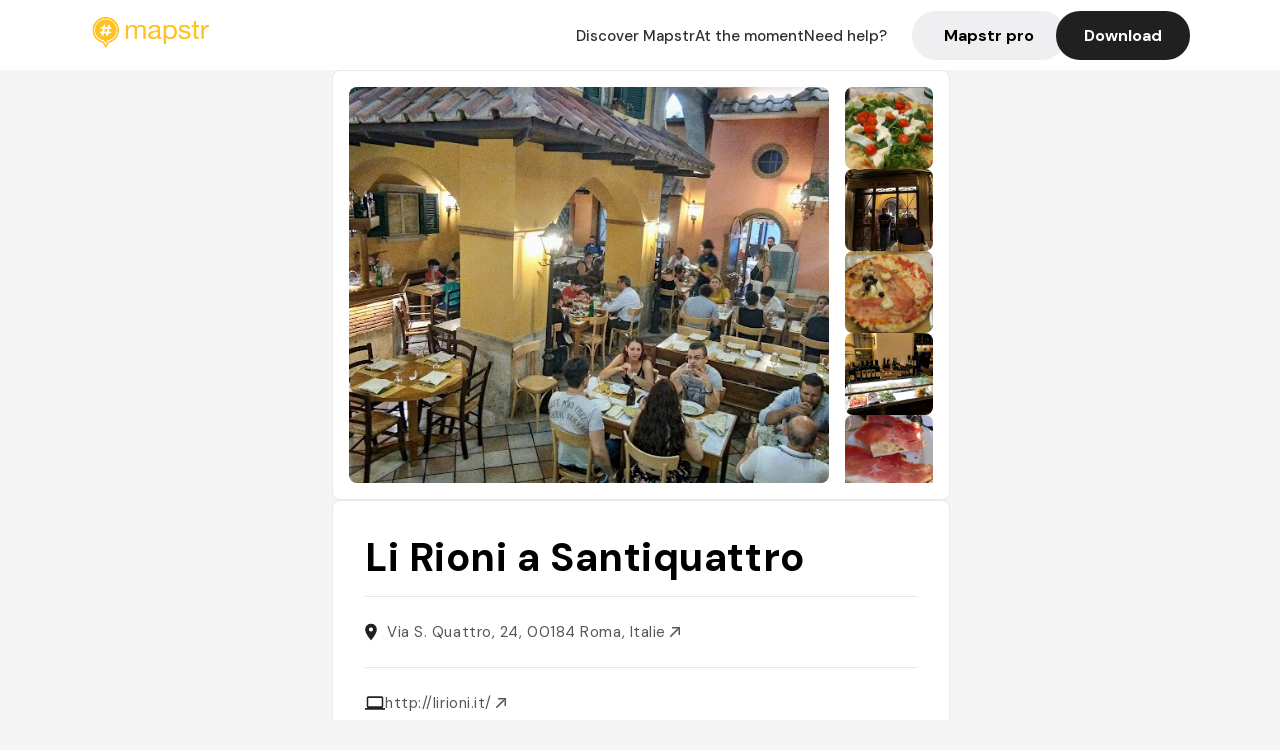

--- FILE ---
content_type: text/html; charset=utf-8
request_url: https://mapstr.com/place/HXAOGenJLdg/li-rioni-a-santiquattro-roma-restaurant-pizza-italien-pizzeria-
body_size: 20167
content:
<!DOCTYPE html>
<html lang="fr">
  <head>
    <meta charset="UTF-8">
    <meta http-equiv="content-type" content="text/html; charset=utf-8">
    <meta name="viewport" content="width=device-width, initial-scale=1" />
    <meta name="date" content=19/01/2026 />
    
    
    
    <title>Mapstr - Li Rioni a Santiquattro : La meilleure pizzeria italienne à Rome</title>
    <meta name="description" content="Découvrez Li Rioni a Santiquattro, une pizzeria italienne incontournable près du Colisée à Rome, célèbre pour ses pizzas à pâte fine et ses spécialités romaines authentiques." />
    <meta name="keywords" content="Restaurant, Pizza, Italien, Pizzeria, Pizza 🍕, Roma" />
    <meta name="apple-itunes-app" content="app-id=917288465, app-clip-bundle-id=com.hulab.mapstr.Clip, app-argument=mapstr://place/source/HXAOGenJLdg, app-clip-display=card"/>
    <meta name="theme-color" content="#ffc222">

    <!-- Twitter Card meta -->
    <meta name="twitter:card" content="summary_large_image" />
    <meta name="twitter:site" content="@mapstr_app" />
    <meta name="twitter:title" content="Mapstr - Li Rioni a Santiquattro : La meilleure pizzeria italienne à Rome" />
    <meta name="twitter:description" content="Découvrez Li Rioni a Santiquattro, une pizzeria italienne incontournable près du Colisée à Rome, célèbre pour ses pizzas à pâte fine et ses spécialités romaines authentiques." />
    <meta name="twitter:url" content="https://mapstr.com/place/HXAOGenJLdg/li-rioni-a-santiquattro-roma-restaurant-pizza-italien-pizzeria-" />
    <meta name="twitter:app:name:iphone" content="Mapstr, explore the world" />
    <meta name="twitter:app:id:iphone" content="917288465" />
    <meta name="twitter:app:url:iphone" content="mapstr://place/source/HXAOGenJLdg" />
    <meta name="twitter:app:name:googleplay" content="Mapstr, explore the world" />
    <meta name="twitter:app:id:googleplay" content="com.hulab.mapstr" />
    <meta name="twitter:app:url:googleplay" content="mapstr://place/source/HXAOGenJLdg" />
    <!-- Twitter summary card with large image must be at least 280x150px -->
    <meta name="twitter:image:src" content="https://lh3.googleusercontent.com/p/AF1QipPEyhijEQulq2wp4kz86oH1LUp4jgmujTgKOCUW=s1600-w640" />

    <!-- Open Graph meta -->
    <meta property="og:type" content="website" />
    <meta property="og:locale" content="fr_FR" />
    <meta property="og:title" content="Mapstr - Li Rioni a Santiquattro : La meilleure pizzeria italienne à Rome" />
    <meta property="og:description" content="Découvrez Li Rioni a Santiquattro, une pizzeria italienne incontournable près du Colisée à Rome, célèbre pour ses pizzas à pâte fine et ses spécialités romaines authentiques."/>
    <meta property="og:url" content="https://mapstr.com/place/HXAOGenJLdg/li-rioni-a-santiquattro-roma-restaurant-pizza-italien-pizzeria-" />
    <meta property="og:image" content="https://lh3.googleusercontent.com/p/AF1QipPEyhijEQulq2wp4kz86oH1LUp4jgmujTgKOCUW=s1600-w640" />
    <meta property="al:iphone:url" content="mapstr://place/source/HXAOGenJLdg" />
    <meta property="al:iphone:app_store_id" content="917288465" />
    <meta property="al:iphone:app_name" content="Mapstr" />
    <meta property="al:android:url" content="mapstr://place/source/HXAOGenJLdg" />
    <meta property="al:android:app_name" content="Mapstr" />
    <meta property="al:android:package" content="com.hulab.mapstr" />
    <meta property="og:site_name" content="mapstr" />
    <meta property="fb:app_id" content="822173301127861" />
    <link rel="canonical" href="https://mapstr.com/place/HXAOGenJLdg/li-rioni-a-santiquattro-roma-restaurant-pizza-italien-pizzeria-">
    <link
      rel="alternate"
      href="android-app://com.hulab.mapstr/mapstr/place/source/HXAOGenJLdg"
    />
    <link
      rel="alternate"
      href="ios-app://917288465/mapstr/place/source/HXAOGenJLdg"
    />

    <link
      rel="stylesheet"
      type="text/css"
      href="/static/css/place.css"
      media="all"
    />
    <link
      rel="icon"
      type="image/png"
      href="/static/images/mapstore/mapstr_favicon.png"
    />
    <link rel="preconnect" href="https://www.google-analytics.com">
    <style>
      .one_main_image {
        width: 100%;
        height: 100%;
        object-fit: cover;
        border-radius: 8px;
      }
      #main_image {
        width: 480px;
        height: 396px;
        object-fit: cover;
        margin: 16px;
        border-radius: 8px;
      }
      #secondary_image {
        width: 100%;
        height: 82px;
        object-fit: cover;
        border-radius: 8px;
      }
      #badge {
        height: 25px;
        margin-left: 60px;
        position: absolute;
        z-index: 1
      }
      .img-partners {
        height: 100%;
        object-fit: cover;
        width: 100%;
        border-radius: 50%;
      }
      .places_around_image {
        width: 360px;
        height: 195px;
        object-fit: cover;
        border-radius: 8px 8px 0px 0px;
      }
    </style>
    <style media="all and (max-width: 650px)">
      #main_image,
      #one_main_image {
        width: 95%;
      }
      .places_around_content, 
      .places_around_image {
        width: 195px;
      }
    </style>
  </head>

  <body>
    <main>

      <header>
    <div id="header_section">
        <a class='url_nostyle_logo' href="https://mapstr.com/">
            <img src="/static/images/mapstr_logo_yellow.png" class="header_logo" alt="Mapstr logo yellow" />
        </a>
        <div id="header_btn_section">
            <a class='url_nostyle' href="https://mapstr.com/">
                <button data-i18n-key="header_btn_discover" type="button" class="btn_header">
                    Découvrez Mapstr
                </button>
            </a>
            <a class='url_nostyle' href="https://mapstr.com/blog/en-ce-moment">
                <button data-i18n-key="header_btn_mapstore" type="button" class="btn_header">
                    En ce moment
                </button>
            </a>
            <a class='url_nostyle' href="https://mapstr.com/faq">
                <button data-i18n-key="header_btn_help" type="button" class="btn_header">
                    Besoin d'aide ?
                </button>
            </a>
            <a class='url_nostyle' href="https://mapstr.com/mapstr-pro/restaurants-hotels-bars">
                <button type="button" class="btn_header_pro">
                    Mapstr pro
                </button>
            </a>
            <a class='url_nostyle'>
                <button data-i18n-key="header_btn_download" onclick="branch.deepviewCta();sendbuttonevent('gettheapp');" type="button"
                    class="btn_header_download">
                    Télécharger
                </button>
            </a>
        </div>
    </div>
</header>

<script src="/static/js/lazysizes.min.js" async></script>
<script async>
  (function (b, r, a, n, c, h, _, s, d, k) {
    if (!b[n] || !b[n]._q) {
      for (; s < _.length;) c(h, _[s++]);
      d = r.createElement(a);
      d.async = 1;
      d.src = 'https://cdn.branch.io/branch-latest.min.js';
      k = r.getElementsByTagName(a)[0];
      k.parentNode.insertBefore(d, k);
      b[n] = h;
    }
  }(window, document, 'script', 'branch', (b, r) => {
      b[r] = function () {
        b._q.push([r, arguments]);
      };
    }, {
      _q: [],
      _v: 1
    },
    'addListener applyCode banner closeBanner creditHistory credits data deepview deepviewCta first getCode init link logout redeem referrals removeListener sendSMS setBranchViewData setIdentity track validateCode'
    .split(' '), 0));
  branch.init('key_live_dbc5wsKNveuCgwCRZPWBmikgzvc1ghEx');
</script>

<script async>
  (function (i, s, o, g, r, a, m) {
    i['GoogleAnalyticsObject'] = r;
    i[r] = i[r] || function () {
      (i[r].q = i[r].q || []).push(arguments)
    }, i[r].l = 1 * new Date();
    a = s.createElement(o), m = s.getElementsByTagName(o)[0];
    a.async = 1;
    a.src = g;
    m.parentNode.insertBefore(a, m)
  })(window, document, 'script', '//www.google-analytics.com/analytics.js', 'ga');
  ga('create', 'UA-53271927-1', 'auto');
  ga('send', 'pageview');
  var androidclick = function () {
    branch.deepviewCta();
    sendbuttonevent("android");
  };
  var iosclick = function () {
    branch.deepviewCta();
    sendbuttonevent("ios");
  };
  var webappclick = function () {
    sendbuttonevent("webapp");
  };
  var mapclick = function (mapinfoid) {
    ga('send', 'event', {
      eventCategory: 'map',
      eventAction: 'link',
      eventLabel: mapinfoid,
      transport: 'beacon'
    });
  };

  function sendbuttonevent(label) {
    ga('send', 'event', {
      eventCategory: 'button',
      eventAction: label == "webapp" ? 'link' : 'download',
      eventLabel: label,
      transport: 'beacon'
    });
  }
</script>

<script>
  function openApp() {
// Lien universel ou lien d'application
    const deepLink = "mapstr://";
    // Schéma d'URL personnalisé
    const fallbackLink = window.location.href;
    const isIOS = /iPad|iPhone|iPod/.test(navigator.userAgent) && !window.MSStream;
    
    const userAgent = navigator.userAgent;
      /* if (/iPad|iPhone|iPod/.test(userAgent)) {
        window.location = "https://go.mapstr.com/ios";
      } else if (/Android/.test(userAgent)) {
        window.location = "http://go.mapstr.com/android-b";
      } else {
        window.location = "https://apps.apple.com/us/app/mapstr-bookmark-your-favorite/id917288465?_branch_match_id=1109027904045156573&_branch_referrer=H4sIAAAAAAAAA8soKSkottLXT8%2FXy00sKC4p0kvOz9XPzC8GAH1rkIwZAAAA&utm_campaign=iosButton&utm_medium=marketing&utm_source=Website";
      } */

    if (isIOS) {
        // Sur iOS, nous pouvons essayer d'ouvrir le lien universel directement
        window.location = "mapstr://";
    } else {
        // Sur Android, nous utilisons l'intention pour ouvrir le lien d'application
        window.location = "https://go.mapstr.com/download";
    }
    // Si l'application n'est pas installée, le navigateur ne pourra pas ouvrir le lien universel
    // ou le lien d'application et l'utilisateur sera redirigé vers le lien de repli
    setTimeout(function () {
        window.location = fallbackLink;
    }, 500);
}
</script>

    <script>
        const defaultLocale = "fr";
        const supportedLocales = ["en", "fr"];

        let locale;
        let translations = {};
        const lang = {
            "en": {
                "header_btn_discover": "Discover Mapstr",
                "header_btn_mapstore": "At the moment",
                "header_btn_help": "Need help?",
                "header_btn_download": "Download",
                "place_permanently_closed": "Permanently closed",
                "place_booking": "Booking",
                "place_delivery": "Delivery",
                "place_clickandcollect": "Click & collect",
                "place_owner": "Owner of this place ?",
                "place_owner_text": "We automatically retrieve the available information about your location. If it happens to be incorrect, you can log in to our dashboard for free to make changes. Plus, you'll gain access to your detailed statistics as a bonus.",
                "place_access": "Edit your place's information",
                "place_community": "The mapstr community",
                "place_saved_by": "Added by",
                "users": "users",
                "place_add_map": "Add to my map",
                "place_tags": "#Popular tags",
                "place_users_say": "What users are saying",
                "place_comments": "comments)",
                "place_approved_by": "Approved by ",
                "place_partners": "official partners",
                "followers": " followers",
                "places": " places",
                "place_places_around": "Other recommended spots around",
                "place_added_by": "Added by ",
                "users_private_account": "This account is private, you can send a follow request in the mapstr mobile app",
                "available_maps": "available maps",
                "paid_map": "This is paid content, it can be purchased within the mapstr app",
                "by": "By",
                "website": "Website",
                "back_home": "Back to homepage",
                "not_found_title": "It seems that the page you are looking for does not exist...",
                "not_found_text": "It's possible that the page you were searching for has either moved or no longer exists. It’s an opportunity to discover something new!",
                "footer_about": "💛 About",
                "footer_who": "Who we are",
                "footer_press": "Press",
                "footer_contact": "Contact us",
                "footer_places": "Restaurants, hotels & bars",
                "footer_brands": "Brands",
                "footer_discover": "🗺 Discover",
                "footer_follow": "Follow us",
                "footer_legal": "Legal notices",
                "footer_cgu": "Terms of use",
                "footer_privacy": "Privacy policy",
                "footer_copyrights": "Mapstr 2024 | All rights reserved",
                "report_title": "Report an error on ",
                "report_text": "If you have noticed an error regarding this place, please let us know so we can correct it.",
                "report_button": "Send",
                "report_form_title": "Reason(s) for reporting",
                "report_form_permanently_closed": "Permanently closed",
                "report_form_name_error": "Name of the place",
                "report_form_opening_hours": "Opening hours",
                "report_form_wrong_photos": "Photos",
                "report_form_address_error": "Address or location on the map",
                "report_form_contact_info": "Contacts (phone or website)",
                "report_form_services": "Services (menu, booking link...)",
                "error_report": "An error on this place?",
                "error_report_button": "Report an error",
            },
            "fr": {
                "header_btn_discover": "Découvrez Mapstr",
                "header_btn_mapstore": "En ce moment",
                "header_btn_help": "Besoin d'aide ?",
                "header_btn_download": "Télécharger",
                "place_permanently_closed": "Définitivement fermé",
                "place_booking": "Réservation",
                "place_delivery": "Livraison",
                "place_clickandcollect": "Click & collect",
                "place_owner": "Propriétaire de ce lieu ?",
                "place_owner_text": "Nous récupérons automatiquement les informations disponibles sur votre lieu. Si jamais celles-ci ne sont pas correctes, connectez-vous gratuitement sur notre tableau de bord pour les modifier et bonus, accédez à vos statistiques détaillées.",
                "place_access": "Modifier les informations de votre lieu",
                "place_community": "La communauté mapstr",
                "place_saved_by": "Enregistré par",
                "users": "utilisateurs",
                "place_add_map": "Ajouter à ma carte",
                "place_tags": "#Tags souvent utilisés",
                "place_users_say": "Ce qu'en disent les utilisateurs",
                "place_comments": "commentaires)",
                "place_approved_by": "Approuvé par ",
                "place_partners": "partenaires officiels",
                "followers": " abonnés",
                "places": " lieux",
                "place_places_around": "Autres lieux à voir autour",
                "place_added_by": "Ajouté par ",
                "users_private_account": "Ce compte est privé, vous pouvez l’ajouter depuis l’application mobile mapstr",
                "available_maps": "cartes disponibles",
                "paid_map": "Ce contenu est payant et disponible sur l'application mapstr",
                "by": "Par",
                "website": "Site web",
                "back_home": "Retourner à l'accueil",
                "not_found_title": "Il semblerait que la page que vous recherchez n’existe pas...",
                "not_found_text": "Peut-être qu'elle a changé d'adresse ou qu'elle n'existe plus. C’est le moment d'explorer de nouvelles choses !",
                "footer_about": "💛 A propos",
                "footer_who": "Qui sommes-nous ?",
                "footer_press": "Presse",
                "footer_contact": "Nous contacter",
                "footer_places": "Restaurants, hôtels & bars",
                "footer_brands": "Marques",
                "footer_discover": "🗺 À Découvrir",
                "footer_follow": "Suivez-nous",
                "footer_legal": "Mentions légales",
                "footer_cgu": "Conditions générales d'utilisation",
                "footer_privacy": "Politique de confidentialité",
                "footer_copyrights": "Mapstr 2024 | Tous droits réservés",
                "report_title": "Signaler une erreur sur:",
                "report_text": "Si vous avez remarqué une erreur concernant ce lieu, merci de nous en informer pour que nous puissions la corriger.",
                "report_button": "Envoyer",
                "report_form_title": "Motif(s) du signalement",
                "report_form_permanently_closed": "Lieu définitivement fermé",
                "report_form_name_error": "Nom du lieu",
                "report_form_opening_hours": "Horaires d'ouverture",
                "report_form_wrong_photos": "Photos",
                "report_form_address_error": "Adresse ou position sur la carte",
                "report_form_contact_info": "Contacts (téléphone ou site web)",
                "report_form_services": "Services (menu, lien de réservation...)",
                "error_report": "Une erreur sur ce lieu ?",
                "error_report_button": "Signaler une erreur",
            },
        };

        document.addEventListener("DOMContentLoaded", () => {
            const initialLocale = supportedOrDefault(browserLocales(true));
            setLocale(initialLocale);
        });

        async function setLocale(newLocale) {
            if (newLocale === locale) return;
            /* const newTranslations =
                await fetchTranslationsFor(newLocale); */
            const newTranslations = lang[newLocale];
            locale = newLocale;
            translations = newTranslations;
            translatePage();
        }

        /* async function fetchTranslationsFor(newLocale) {
            const response = await fetch(`src/lang/${newLocale}.json`);
            return await response.json();
        } */

        function translatePage() {
            document
                .querySelectorAll("[data-i18n-key]")
                .forEach(translateElement);
        }

        function translateElement(element) {
            const key = element.getAttribute("data-i18n-key");
            const translation = translations[key];
            element.innerText = translation;
        }

        function isSupported(locale) {
            return supportedLocales.indexOf(locale) > -1;
        }

        function supportedOrDefault(locales) {
            return locales.find(isSupported) || defaultLocale;
        }

        function browserLocales(languageCodeOnly = false) {
            return navigator.languages.map((locale) =>
                languageCodeOnly ? locale.split("-")[0] : locale,
            );
        }
    </script>
    
      <div class="place_top_section">
        <div class="photos_container">
          
            <img id="main_image" src="https://lh3.googleusercontent.com/p/AF1QipPEyhijEQulq2wp4kz86oH1LUp4jgmujTgKOCUW=s1600-w640" alt="Li Rioni a Santiquattro" onerror="this.src='/static/images/mapstore/picture_mapstr.svg';" />
            <div id="secondary_image_container">
              
                <img id="secondary_image" src="https://lh3.googleusercontent.com/p/AF1QipO-mLLZ83bNid9gA94EyALoPs9nMITA3WBZLqXk=s1600-w640" alt="Li Rioni a Santiquattro" loading="lazy" onerror="this.src='/static/images/mapstore/picture_mapstr.svg';" />
              
                <img id="secondary_image" src="https://lh3.googleusercontent.com/p/AF1QipMRvoNnl_Prl33L-RrXj4ta9J5bsMH4uSqPysgK=s1600-w640" alt="Li Rioni a Santiquattro" loading="lazy" onerror="this.src='/static/images/mapstore/picture_mapstr.svg';" />
              
                <img id="secondary_image" src="https://lh3.googleusercontent.com/p/AF1QipO5MI-9F44qo8daWfxTgdFvVaTmULn24jOaarlO=s1600-w640" alt="Li Rioni a Santiquattro" loading="lazy" onerror="this.src='/static/images/mapstore/picture_mapstr.svg';" />
              
                <img id="secondary_image" src="https://lh3.googleusercontent.com/p/AF1QipO9okDiZhvwOws2TF7AHwPi8YFAlkA_vuG8i5ni=s1600-w640" alt="Li Rioni a Santiquattro" loading="lazy" onerror="this.src='/static/images/mapstore/picture_mapstr.svg';" />
              
                <img id="secondary_image" src="https://lh3.googleusercontent.com/p/AF1QipNyAjz1DI9bLg10K1tBoOgt4IlasXUrxFZqSidR=s1600-w640" alt="Li Rioni a Santiquattro" loading="lazy" onerror="this.src='/static/images/mapstore/picture_mapstr.svg';" />
              
                <img id="secondary_image" src="https://lh3.googleusercontent.com/p/AF1QipMd0UbsI-L5QdORDVMarbTrpzpY7iiRrm8O5ZK3=s1600-w640" alt="Li Rioni a Santiquattro" loading="lazy" onerror="this.src='/static/images/mapstore/picture_mapstr.svg';" />
              
                <img id="secondary_image" src="https://lh3.googleusercontent.com/p/AF1QipMvKkdw2sL5amnEltpflTgYs3wBnBpktxMBmtZc=s1600-w640" alt="Li Rioni a Santiquattro" loading="lazy" onerror="this.src='/static/images/mapstore/picture_mapstr.svg';" />
              
                <img id="secondary_image" src="https://lh3.googleusercontent.com/p/AF1QipOrjoALm6ETv7YVS7Yfb17F5bZCiL9i0R-EFjjF=s1600-w640" alt="Li Rioni a Santiquattro" loading="lazy" onerror="this.src='/static/images/mapstore/picture_mapstr.svg';" />
              
                <img id="secondary_image" src="https://lh3.googleusercontent.com/p/AF1QipPmfL410BzuvJi5zPkNPd2Be0c_Swq57OqAJOEb=s1600-w640" alt="Li Rioni a Santiquattro" loading="lazy" onerror="this.src='/static/images/mapstore/picture_mapstr.svg';" />
              
            </div>
          
        </div>

        <div class="place_container">
          <h1 class="place_name">Li Rioni a Santiquattro</h1>
<!--           <div class="place_rating">
            <img class="icon" src="/static/images/icon_star.svg" alt="Rating icon" />
            <p><span class="place_rating_stat">4,6</span> (13 avis sur mapstr)</p>
          </div> -->

          
            
          
          <div class="place_section">
            <img src="/static/images/icon_place.svg" alt="Place icon" />
              <a
                  href="http://maps.apple.com/?q=Li Rioni a Santiquattro&ll=41.8886912, 12.49779"
                  rel="”nofollow”"
                  target="_blank"
                  >
              <address class="place_address">
                  Via S. Quattro, 24, 00184 Roma, Italie
                  <img src="/static/images/icon_arrow.svg" alt="Arrow icon" />
              </address>
              </a>
          </div>
          
            <div class="place_section">
              <img src="/static/images/icon_website.svg" alt="Website icon" />
              <a
                class="place_website"
                href="http://lirioni.it/"
                rel="”nofollow”"
                target="_blank"
                >
                http://lirioni.it/
              <img src="/static/images/icon_arrow.svg" alt="Arrow icon" />
              </a>
            </div>
            
            
              <div class="place_section">
                <img src="/static/images/icon_phone.svg" alt="Phone icon" />
                <a 
                  href="tel:+390670450605"
                  >
                  +390670450605
                  <img src="/static/images/icon_arrow.svg" alt="Arrow icon" />
                </a>
              </div>
            
          </div>
        </div>

        
          <div class="place_middle_section">
            <h2 class="place_seo_title">Li Rioni a Santiquattro : La meilleure pizzeria italienne à Rome</h2>
            <h3 class="place_seo_description">
              <p>Fondé dans le quartier du Cielo à Rome, Li Rioni a Santiquattro a ouvert ses portes dans les années 80, sous la direction d’un chef passionné par la cuisine italienne traditionnelle. Depuis ses débuts, cette pizzeria est devenue une adresse prisée des amateurs de pizza authentique, notamment pour ses recettes à pâte fine, croustillante et cuite au feu de bois. Son ambiance chaleureuse et conviviale reflète l’esprit familial et authentique de la cuisine romaine, attirant aussi bien les locaux que les touristes en quête d’une expérience culinaire typique.</p><br><p>Ce restaurant se distingue par ses spécialités, notamment ses pizzas à pâte fine, ses focacce, ses fritti, ainsi que ses desserts maison. La qualité des ingrédients, la cuisson parfaite et le rapport qualité-prix en font une étape incontournable pour déguster une pizza italienne dans un cadre convivial. La carte propose également des options de pâtes et autres plats traditionnels, pour satisfaire tous les goûts dans un esprit simple et authentique.</p><br><p>L’intérieur de Li Rioni a Santiquattro évoque une rue romaine ancienne, avec ses maisons en tuiles et ses décors rappelant un village italien traditionnel. La décoration, chaleureuse et typique, invite à la détente, tandis que l’atmosphère animée et familiale crée un cadre idéal pour partager un bon repas entre amis ou en famille. La terrasse, lors des beaux jours, ajoute une touche supplémentaire à cette ambiance typiquement italienne.</p><br>
            </h3>
          </div>
        

        <div class="place_bottom_section">
          <div class="map_container">
            <!-- map of place -->
            <div id="map" class="restaurant-map lazyload" ></div>
          </div>

          <div class="restaurant_place_left">
            <div class="report_container">
              <div>
                <span data-i18n-key="error_report" class="owner_title">Vous pensez qu'il y a une erreur sur ce lieu ?</span>
                <p data-i18n-key="report_text" id="text" class="owner_text">Vos retours sont importants pour nous. Si vous avez remarqué une erreur concernant ce lieu, merci de nous en informer pour que nous puissions la corriger.</p>
              </div>
                <a href="https://mapstr.com/place/report/HXAOGenJLdg" class="report_button" rel="nofollow" target="_blank" >
                  <span data-i18n-key="error_report_button">Signaler une erreur</span>
                </a>              
            </div>
            <div class="owner_container">
              <div>
                <span data-i18n-key="place_owner" class="owner_title">Propriétaire de ce lieu ?</span>
                <p data-i18n-key="place_owner_text" class="owner_text">Nous récupérons automatiquement les informations disponibles sur votre lieu. Si jamais celles-ci ne sont pas correctes, connectez-vous gratuitement sur notre tableau de bord pour les modifier et bonus, accédez à vos statistiques détaillées.</p>
              </div>
              <a href="https://dashboard.mapstr.com/?placeId=HXAOGenJLdg" class="restaurant-global_dashboard-app-card_button" rel="nofollow" target="_blank">
                <img id="mapstr_icon" class="owner_icon" src='/static/images/icon_edit.svg' alt="mapstr icon" />
                <span data-i18n-key="place_access">Modifier les informations de votre lieu</span>
              </a>
            </div>
          </div>
        </div>

        <section class="users-approbation">
          <div class="community_container">
            <span data-i18n-key="place_community" class="community_title">La communauté mapstr</span>
            <div class="horizontal-divider"></div>
            
              <div class="adds_container">
                <div class="adds_text_container">
                  <span data-i18n-key="place_saved_by" class="adds_text_title">Enregistré par</span>
                  <p class="adds_stat">568 <span data-i18n-key="users">utilisateurs</span></p>
                </div>
                  <a href="https://mapstr.com/place/HXAOGenJLdg/li-rioni-a-santiquattro-roma-restaurant-pizza-italien-pizzeria-" target="blank">
                    <button onclick="branch.deepviewCta();sendbuttonevent('gettheapp');" class="adds_btn" rel="nofollow">
                      <img id="mapstr_icon" src='/static/images/icon_mapstr_white.svg' alt="mapstr icon" />
                        <span data-i18n-key="place_add_map">Ajouter à ma carte</span>
                    </button>
                  </a>
              </div>
            
            <div class="tags_container">
              <span data-i18n-key="place_tags" class="tags_title">#Tags souvent utilisés</span>
              <div class="tags_list">
                
                  
                    <span class="tag">#Restaurant</span>
                  
                    <span class="tag">#Pizza</span>
                  
                    <span class="tag">#Italien</span>
                  
                    <span class="tag">#Pizzeria</span>
                  
                    <span class="tag">#Pizza 🍕</span>
                  
                
              </div>
            </div>
          </div>
      </section>

      
        <section class="users-approbation">
          <div class="title-users-box">
            <span data-i18n-key="place_users_say">Ce qu'en disent les utilisateurs</span>
          </div>
          <div class="horizontal-divider"></div>
          <div class="comment-content">
            
              <a href='/user/'>
                <div  class='users-content'>
                  <h3 class='users-comment'>"Excellente pizzeria romaine, pâte fine et croustillante qui se digère bien, très bons produits "</h3>
                  <div class='users-box'>
                      <h4> @</h4>
                  </div>
                </div>
              </a>
            
              <a href='/user/'>
                <div  class='users-content'>
                  <h3 class='users-comment'>"Pizza romaine (pâte fine croustillante)"</h3>
                  <div class='users-box'>
                      <h4> @</h4>
                  </div>
                </div>
              </a>
            
              <a href='/user/'>
                <div  class='users-content'>
                  <h3 class='users-comment'>"Routard
19h minuit
focacce, fritti"</h3>
                  <div class='users-box'>
                      <h4> @</h4>
                  </div>
                </div>
              </a>
            
              <a href='/user/'>
                <div  class='users-content'>
                  <h3 class='users-comment'>"Pizza au feu de bois à la romaine très bonne !
"</h3>
                  <div class='users-box'>
                      <h4> @</h4>
                  </div>
                </div>
              </a>
            
              <a href='/user/awbrxs'>
                <div  class='users-content'>
                  <h3 class='users-comment'>"Pizze 7-10 €. Coup de cœurs des locaux 
Pizzeria familiale, la meilleure selon les locaux"</h3>
                  <div class='users-box'>
                      <h4> @awbrxs</h4>
                  </div>
                </div>
              </a>
            
              <a href='/user/capucinetong'>
                <div  class='users-content'>
                  <h3 class='users-comment'>"Pizzeria avec petite terrasse et bons desserts. Reco Youtube"</h3>
                  <div class='users-box'>
                      <h4> @capucinetong</h4>
                  </div>
                </div>
              </a>
            
              <a href='/user/sarahconteqoa'>
                <div  class='users-content'>
                  <h3 class='users-comment'>"Cadre trop beau
Serveurs trop sympas
Rapport qualité prix incroyable !"</h3>
                  <div class='users-box'>
                      <h4> @sarahconteqoa</h4>
                  </div>
                </div>
              </a>
            
              <a href='/user/martabertranmas'>
                <div  class='users-content'>
                  <h3 class='users-comment'>"Pizza romana buona poco prezzo"</h3>
                  <div class='users-box'>
                      <h4> @martabertranmas</h4>
                  </div>
                </div>
              </a>
            
              <a href='/user/dupraz.sarah'>
                <div  class='users-content'>
                  <h3 class='users-comment'>"Pas les serveurs les plus sympas mais très bon et surtout prix correct alors que c’est hyper proche du Colisée "</h3>
                  <div class='users-box'>
                      <h4> @dupraz.sarah</h4>
                  </div>
                </div>
              </a>
            
              <a href='/user/leacastello'>
                <div  class='users-content'>
                  <h3 class='users-comment'>"Pâtes fine croustillante 
Produits frais"</h3>
                  <div class='users-box'>
                      <h4> @leacastello</h4>
                  </div>
                </div>
              </a>
            
              <a href='/user/justinewrms'>
                <div  class='users-content'>
                  <h3 class='users-comment'>"Très bonnes pizzas et focaccia"</h3>
                  <div class='users-box'>
                      <h4> @justinewrms</h4>
                  </div>
                </div>
              </a>
            
              <a href='/user/petitelydie'>
                <div  class='users-content'>
                  <h3 class='users-comment'>"meilleure pizzeria du quartier 
pâte fine
feu de bois
focacce
belle sélection de desserts "</h3>
                  <div class='users-box'>
                      <h4> @petitelydie</h4>
                  </div>
                </div>
              </a>
            
              <a href='/user/fanny.malicet88'>
                <div  class='users-content'>
                  <h3 class='users-comment'>"Resa conseillée 
Pâte fine
"</h3>
                  <div class='users-box'>
                      <h4> @fanny.malicet88</h4>
                  </div>
                </div>
              </a>
            
              <a href='/user/'>
                <div  class='users-content'>
                  <h3 class='users-comment'>"Un endroit pas mal pour un quartier touristique"</h3>
                  <div class='users-box'>
                      <h4> @</h4>
                  </div>
                </div>
              </a>
            
              <a href='/user/'>
                <div  class='users-content'>
                  <h3 class='users-comment'>"Like most great pizzerias in Rome, Li Rioni is only open for dinner. From 7:30pm until midnight, the dining room, decked out to look like an old Roman street, terracotta awnings and all, is packed. On warm evenings, tables are set up outside, too, bringing the total number of couverts to around 100. This is probably a few too many for the size of the oven and the number of servers on the floor, but it works. "</h3>
                  <div class='users-box'>
                      <h4> @</h4>
                  </div>
                </div>
              </a>
            
              <a href='/user/'>
                <div  class='users-content'>
                  <h3 class='users-comment'>"Coup de cœur du routard resa conseillée "</h3>
                  <div class='users-box'>
                      <h4> @</h4>
                  </div>
                </div>
              </a>
            
              <a href='/user/'>
                <div  class='users-content'>
                  <h3 class='users-comment'>"Note 4,4 (sur 1852 avis)
RÉSERVER"</h3>
                  <div class='users-box'>
                      <h4> @</h4>
                  </div>
                </div>
              </a>
            
              <a href='/user/'>
                <div  class='users-content'>
                  <h3 class='users-comment'>"Pâte fine et croustillante"</h3>
                  <div class='users-box'>
                      <h4> @</h4>
                  </div>
                </div>
              </a>
            
              <a href='/user/'>
                <div  class='users-content'>
                  <h3 class='users-comment'>"Pizza, pâte fine, bons ingrédients
Coup de coeur Routard"</h3>
                  <div class='users-box'>
                      <h4> @</h4>
                  </div>
                </div>
              </a>
            
              <a href='/user/'>
                <div  class='users-content'>
                  <h3 class='users-comment'>"Restaurant trouvé ds le routard. Pizza Funghi délicieuse. J’étais avec Charlotte "</h3>
                  <div class='users-box'>
                      <h4> @</h4>
                  </div>
                </div>
              </a>
            
              <a href='/user/'>
                <div  class='users-content'>
                  <h3 class='users-comment'>"Ristorante romano anni 80, pizza buona"</h3>
                  <div class='users-box'>
                      <h4> @</h4>
                  </div>
                </div>
              </a>
            
              <a href='/user/viviane.7'>
                <div  class='users-content'>
                  <h3 class='users-comment'>"Melhor pizza da Itália! 😋 "</h3>
                  <div class='users-box'>
                      <h4> @viviane.7</h4>
                  </div>
                </div>
              </a>
            
              <a href='/user/lmoquet'>
                <div  class='users-content'>
                  <h3 class='users-comment'>"Bonnes pizzas pas trop chères et très bons desserts "</h3>
                  <div class='users-box'>
                      <h4> @lmoquet</h4>
                  </div>
                </div>
              </a>
            
              <a href='/user/b2ravenous'>
                <div  class='users-content'>
                  <h3 class='users-comment'>"Ordered food for takeaway as soon as the door opened at 7pmand got a classic Margherita and a variation to the Margherita pizza, 2 tiramisu and 1 chocolate mouse and hot chips for my son.  Everything was delicious and this is definitely authentic Italian thin crisp pizza to put on your must eats list."</h3>
                  <div class='users-box'>
                      <h4> @b2ravenous</h4>
                  </div>
                </div>
              </a>
            
              <a href='/user/'>
                <div  class='users-content'>
                  <h3 class='users-comment'>"Pizzeria 
Ambiance romaine"</h3>
                  <div class='users-box'>
                      <h4> @</h4>
                  </div>
                </div>
              </a>
            
              <a href='/user/romanebernon'>
                <div  class='users-content'>
                  <h3 class='users-comment'>"Pizzas excellentes 
Pas cher 
Dans le quartier du Colisée 
Personnel adorable "</h3>
                  <div class='users-box'>
                      <h4> @romanebernon</h4>
                  </div>
                </div>
              </a>
            
              <a href='/user/lcxxhal'>
                <div  class='users-content'>
                  <h3 class='users-comment'>"Foccacia (+ pizza, pasta…)"</h3>
                  <div class='users-box'>
                      <h4> @lcxxhal</h4>
                  </div>
                </div>
              </a>
            
              <a href='/user/paulineglrm'>
                <div  class='users-content'>
                  <h3 class='users-comment'>"Pizza pas cher (+\- 10€) et super bonnes
Vin de la maison très bon également !"</h3>
                  <div class='users-box'>
                      <h4> @paulineglrm</h4>
                  </div>
                </div>
              </a>
            
              <a href='/user/marielle.perrin.becker'>
                <div  class='users-content'>
                  <h3 class='users-comment'>"Ambiance familiale et animée "</h3>
                  <div class='users-box'>
                      <h4> @marielle.perrin.becker</h4>
                  </div>
                </div>
              </a>
            
              <a href='/user/pcgqueiroz'>
                <div  class='users-content'>
                  <h3 class='users-comment'>"https://goo.gl/maps/soAoL89RwvEbjKEL9

“Tlj sauf mar 19h-minuit. Résa conseillée. Pizze 6-10 €. Coup de cœur pour cette pizzeria – la meilleure du Cielo selon les locaux ! – concoctant de délicieuses pizze à pâte ne et crous-tillante, garnies de bons ingrédients frais et cuites au feu à bois. Aussi des focacce et fritti dans la tradition populaire locale. Déco reconstituant la rue d’un village, avec ses maisons, ses toits en tuile... Service familial a-do-ra-ble !”

Excerpt From
Guide du Routard Rome 2023/24
Collectif
https://itunes.apple.com/WebObjects/MZStore.woa/wa/viewBook?id=0
This material may be protected by copyright."</h3>
                  <div class='users-box'>
                      <h4> @pcgqueiroz</h4>
                  </div>
                </div>
              </a>
            
              <a href='/user/'>
                <div  class='users-content'>
                  <h3 class='users-comment'>"Pizza 6-10 euros - coup de cœur routard - meilleure du Cielo - délicieuses pizzas à pâtes fine et croustillante - focacce et fritti dans la tradi populaire locale "</h3>
                  <div class='users-box'>
                      <h4> @</h4>
                  </div>
                </div>
              </a>
            
              <a href='/user/'>
                <div  class='users-content'>
                  <h3 class='users-comment'>"ottima pizza romana posto fichissimo sbra di stare fuori ma siamo dentro con balconi piante ecc ecc"</h3>
                  <div class='users-box'>
                      <h4> @</h4>
                  </div>
                </div>
              </a>
            
              <a href='/user/'>
                <div  class='users-content'>
                  <h3 class='users-comment'>"23/08/2022 :
Spritz (8 €)
Fiore di zucca ripieno di mozzarella e alici (2,80 €) 8/10
Pizze quattro fromagi (8 €) 8,5/10
Tartuffo al vaniglia (5 €) 7/10"</h3>
                  <div class='users-box'>
                      <h4> @</h4>
                  </div>
                </div>
              </a>
            
              <a href='/user/'>
                <div  class='users-content'>
                  <h3 class='users-comment'>"Quintessential roman pizza"</h3>
                  <div class='users-box'>
                      <h4> @</h4>
                  </div>
                </div>
              </a>
            
              <a href='/user/'>
                <div  class='users-content'>
                  <h3 class='users-comment'>"pizzas très bonnes/ pas cher "</h3>
                  <div class='users-box'>
                      <h4> @</h4>
                  </div>
                </div>
              </a>
            
              <a href='/user/clemneup'>
                <div  class='users-content'>
                  <h3 class='users-comment'>"Meilleures pizza des environs du colisée "</h3>
                  <div class='users-box'>
                      <h4> @clemneup</h4>
                  </div>
                </div>
              </a>
            
              <a href='/user/'>
                <div  class='users-content'>
                  <h3 class='users-comment'>"Réputé pour ses pizzas, jolie terrasse "</h3>
                  <div class='users-box'>
                      <h4> @</h4>
                  </div>
                </div>
              </a>
            
              <a href='/user/niewinna_magdalena'>
                <div  class='users-content'>
                  <h3 class='users-comment'>"Located in the Celio neighborhood to the side of the Colosseum, Li Rioni is another local favorite for pizza in Rome.
One reason it&#39;s so fun to eat there is the interior decor, which is made to look like an old Roman neighbourhood (hence its name.)

If you go after 8, you won’t find a table, so book ahead. Their fritti are delicious and their pizza is just right."</h3>
                  <div class='users-box'>
                      <h4> @niewinna_magdalena</h4>
                  </div>
                </div>
              </a>
            
              <a href='/user/'>
                <div  class='users-content'>
                  <h3 class='users-comment'>"Un endroit pas mal pour un quartier touristique"</h3>
                  <div class='users-box'>
                      <h4> @</h4>
                  </div>
                </div>
              </a>
            
              <a href='/user/'>
                <div  class='users-content'>
                  <h3 class='users-comment'>"Bonnes mozza et pizzas. Dessert bofs"</h3>
                  <div class='users-box'>
                      <h4> @</h4>
                  </div>
                </div>
              </a>
            
              <a href='/user/'>
                <div  class='users-content'>
                  <h3 class='users-comment'>"Pizzeria de quartier ,très prisée pour ses pizza"</h3>
                  <div class='users-box'>
                      <h4> @</h4>
                  </div>
                </div>
              </a>
            
              <a href='/user/ncscho'>
                <div  class='users-content'>
                  <h3 class='users-comment'>"for pizza. don’t order anything else."</h3>
                  <div class='users-box'>
                      <h4> @ncscho</h4>
                  </div>
                </div>
              </a>
            
              <a href='/user/'>
                <div  class='users-content'>
                  <h3 class='users-comment'>"First restaurant visited with Arcadia University for study abroad "</h3>
                  <div class='users-box'>
                      <h4> @</h4>
                  </div>
                </div>
              </a>
            
              <a href='/user/'>
                <div  class='users-content'>
                  <h3 class='users-comment'>"Ciaotutti beste pizza in de buurt"</h3>
                  <div class='users-box'>
                      <h4> @</h4>
                  </div>
                </div>
              </a>
            
              <a href='/user/paulemeric'>
                <div  class='users-content'>
                  <h3 class='users-comment'>"“Li Rioni” Cannot say that I remember super well, but apparently it’s a good pizzeria!"</h3>
                  <div class='users-box'>
                      <h4> @paulemeric</h4>
                  </div>
                </div>
              </a>
            
              <a href='/user/'>
                <div  class='users-content'>
                  <h3 class='users-comment'>"Merveilleuses pizzas au feu de bois pas cher et excellentes"</h3>
                  <div class='users-box'>
                      <h4> @</h4>
                  </div>
                </div>
              </a>
            
              <a href='/user/'>
                <div  class='users-content'>
                  <h3 class='users-comment'>"Typical Roman menu near collesseum"</h3>
                  <div class='users-box'>
                      <h4> @</h4>
                  </div>
                </div>
              </a>
            
              <a href='/user/mayo_jaune'>
                <div  class='users-content'>
                  <h3 class='users-comment'>"RbM
quintessential Roman pizza
packed with locals by 9pm"</h3>
                  <div class='users-box'>
                      <h4> @mayo_jaune</h4>
                  </div>
                </div>
              </a>
            
              <a href='/user/'>
                <div  class='users-content'>
                  <h3 class='users-comment'>"A hit with locals and tourists alike, Li Rioni churns out wafer-thin pizza romana from its wood-fired oven at an impressive rate "</h3>
                  <div class='users-box'>
                      <h4> @</h4>
                  </div>
                </div>
              </a>
            
              <a href='/user/'>
                <div  class='users-content'>
                  <h3 class='users-comment'>"Cadre super sympa comme si on était dans un petit village (toiture, peinture rurale...). Les serveurs sont cools et les pizzas sont très bonnes (Quattro formaggi 😏)."</h3>
                  <div class='users-box'>
                      <h4> @</h4>
                  </div>
                </div>
              </a>
            
              <a href='/user/'>
                <div  class='users-content'>
                  <h3 class='users-comment'>"Adresse locale connue pr ses pizzas. Cheap."</h3>
                  <div class='users-box'>
                      <h4> @</h4>
                  </div>
                </div>
              </a>
            
              <a href='/user/'>
                <div  class='users-content'>
                  <h3 class='users-comment'>"Pizzeria recommandée par Luigi "</h3>
                  <div class='users-box'>
                      <h4> @</h4>
                  </div>
                </div>
              </a>
            
              <a href='/user/clara.losserand'>
                <div  class='users-content'>
                  <h3 class='users-comment'>"Super pizzeria a très bon prix "</h3>
                  <div class='users-box'>
                      <h4> @clara.losserand</h4>
                  </div>
                </div>
              </a>
            
              <a href='/user/'>
                <div  class='users-content'>
                  <h3 class='users-comment'>"Pas cher mai surtout reconnu pour le choix et qualité des pizzas, ouvert que le soir "</h3>
                  <div class='users-box'>
                      <h4> @</h4>
                  </div>
                </div>
              </a>
            
              <a href='/user/'>
                <div  class='users-content'>
                  <h3 class='users-comment'>"A HUGE favourite! One of the best pizza places in the city."</h3>
                  <div class='users-box'>
                      <h4> @</h4>
                  </div>
                </div>
              </a>
            
              <a href='/user/'>
                <div  class='users-content'>
                  <h3 class='users-comment'>"Pizzeria au top ! •08/2015•"</h3>
                  <div class='users-box'>
                      <h4> @</h4>
                  </div>
                </div>
              </a>
            
              <a href='/user/'>
                <div  class='users-content'>
                  <h3 class='users-comment'>"reasonable prices pizza near colosseum "</h3>
                  <div class='users-box'>
                      <h4> @</h4>
                  </div>
                </div>
              </a>
            
              <a href='/user/'>
                <div  class='users-content'>
                  <h3 class='users-comment'>"Crispy crust. Roman style pizza. Dinner only. Jam packed. "</h3>
                  <div class='users-box'>
                      <h4> @</h4>
                  </div>
                </div>
              </a>
            
              <a href='/user/'>
                <div  class='users-content'>
                  <h3 class='users-comment'>"FRANCIS top en niet alleen pizza"</h3>
                  <div class='users-box'>
                      <h4> @</h4>
                  </div>
                </div>
              </a>
            
          </div>
        </section>
        

      
      <section class="partners-approbation">
        <div class="title-partners-box">
          <span data-i18n-key="place_approved_by">Approuvé par </span>1 <span data-i18n-key="place_partners">partenaires officiels</span>
        </div>
        <div class="horizontal-divider"></div>
        <div class="comment-content">
          
            <a href='/map/thomasaunier/1TBOvTjXm5' onclick="mapclick('1TBOvTjXm5')">
              <div  class='partners-content'>
                <div class='img-rounded'>
                  <img id="badge" src='/static/images/certified_badge.png' alt="certified badge" />
                  <img alt='Thomas Saunier' class='img-partners' loading="lazy" src='https://images.mapstr.com/541c345fc140719c58473d9dcce73311_profilePhoto.jpg' />
                </div>
                <div class='partners-box'>
                  <h3 class='partners-name'> Thomas Saunier </h3>
                  <h4 class='partners-alias'> @thomasaunier </h4>
                  <div class='partners-stats'>
                    
                      <span class='partners-stats-nbr'>2318</span><span data-i18n-key="followers">followers</span>
                    
                    
                      <span class='partners-stats-nbr stat1'>1384</span><span data-i18n-key="places">places</span>
                    
                  </div>
                  
                </div>
              </div>
            </a>
          
      </div>
      </section>
      

      
        <section class="places_around">
          <div data-i18n-key="place_places_around" class="title-users-box">
            Autres lieux à voir autour
          </div>
          <div class="horizontal-divider"></div>
          <div class="places_around_container">
            
              <a href='/place/RTY8qdDpShg'>
                <div  class='places_around_content'>
                  <img class="places_around_image" src='https://lh3.googleusercontent.com/p/AF1QipOOyHzEjlQCVKkikj6w2N_yqdsUJiH7uNoiwjBV=s1600-w640' alt="Place around image" loading="lazy" onerror="this.src='/static/images/mapstore/picture_mapstr.svg';"/>
                  <span class='places_around_name'>Trattoria Vecchia Roma</span>
                  <span class='places_around_address'>Via Ferruccio, 12b/c, 00185 Roma, Italie</span>
                  <span class='places_around_userscount'><span data-i18n-key="place_added_by">Ajouté par</span>3032 <span data-i18n-key="users">utilisateurs</span></span>
                </div>
              </a>
            
              <a href='/place/4THoJkFksN'>
                <div  class='places_around_content'>
                  <img class="places_around_image" src='https://lh3.googleusercontent.com/places/ANXAkqHeKCo_FaP-x9oGwUPgYU04HCmt2usXJR_Y_1Rv_xwwALddghxbUjcgcyV7jmX838m4ZQgW75dGe1b0tXddxnQ7ngdb2vJpShQ=s1600-w640' alt="Place around image" loading="lazy" onerror="this.src='/static/images/mapstore/picture_mapstr.svg';"/>
                  <span class='places_around_name'>Forno Conti &amp; Co.</span>
                  <span class='places_around_address'>Via Giusti, 18, 00185 Roma RM, Italie</span>
                  <span class='places_around_userscount'><span data-i18n-key="place_added_by">Ajouté par</span>975 <span data-i18n-key="users">utilisateurs</span></span>
                </div>
              </a>
            
              <a href='/place/o6OywDRyRR'>
                <div  class='places_around_content'>
                  <img class="places_around_image" src='/static/images/mapstore/picture_mapstr.svg' alt="Place around image" loading="lazy" onerror="this.src='/static/images/mapstore/picture_mapstr.svg';"/>
                  <span class='places_around_name'>casadante</span>
                  <span class='places_around_address'>Piazza Dante, 8, 00185 Roma RM, Italie</span>
                  <span class='places_around_userscount'><span data-i18n-key="place_added_by">Ajouté par</span>501 <span data-i18n-key="users">utilisateurs</span></span>
                </div>
              </a>
            
              <a href='/place/AlEr4zA8Pkg'>
                <div  class='places_around_content'>
                  <img class="places_around_image" src='https://lh3.googleusercontent.com/p/AF1QipPKLFMUGHXXY_Da6x3w6ju-ToScnuxaNbzoN8LG=s1600-w640' alt="Place around image" loading="lazy" onerror="this.src='/static/images/mapstore/picture_mapstr.svg';"/>
                  <span class='places_around_name'>THE SANCTUARY ECO RETREAT</span>
                  <span class='places_around_address'>Via delle Terme di Traiano, 4/A, 00184 Roma RM, Italie</span>
                  <span class='places_around_userscount'><span data-i18n-key="place_added_by">Ajouté par</span>0 <span data-i18n-key="users">utilisateurs</span></span>
                </div>
              </a>
            
              <a href='/place/ZNNfbM0hWug'>
                <div  class='places_around_content'>
                  <img class="places_around_image" src='https://lh3.googleusercontent.com/p/AF1QipMmUXqhyaA91pmqEjTOqad7_3Wd0lew3HzVGO1y=s1600-w640' alt="Place around image" loading="lazy" onerror="this.src='/static/images/mapstore/picture_mapstr.svg';"/>
                  <span class='places_around_name'>The Sanctuary</span>
                  <span class='places_around_address'>Via delle Terme di Traiano, 4A, 00184 Roma RM, Italie</span>
                  <span class='places_around_userscount'><span data-i18n-key="place_added_by">Ajouté par</span>1770 <span data-i18n-key="users">utilisateurs</span></span>
                </div>
              </a>
            
              <a href='/place/XzAqlUYgls'>
                <div  class='places_around_content'>
                  <img class="places_around_image" src='https://lh3.googleusercontent.com/places/ANXAkqHQB_HNsHYfv6iP7p3iqW_ju-KF_mKYsXd2u0rFWyFcVkFXHXd-J0GBxQBbmJsVoV7uc6tQZLWeF82iFQMUUPykniviHr3t_i8=s1600-w640' alt="Place around image" loading="lazy" onerror="this.src='/static/images/mapstore/picture_mapstr.svg';"/>
                  <span class='places_around_name'>The Court Bar. Palazzo Manfredi</span>
                  <span class='places_around_address'>Via Labicana, 125, 00184 Roma RM, Italie</span>
                  <span class='places_around_userscount'><span data-i18n-key="place_added_by">Ajouté par</span>1718 <span data-i18n-key="users">utilisateurs</span></span>
                </div>
              </a>
            
              <a href='/place/uddCU7Etdhg'>
                <div  class='places_around_content'>
                  <img class="places_around_image" src='https://lh3.googleusercontent.com/p/AF1QipMuMPx759nDTFd1MCu-wQyPZ8Ltoh1pnfHL9E6e=s1600-w640' alt="Place around image" loading="lazy" onerror="this.src='/static/images/mapstore/picture_mapstr.svg';"/>
                  <span class='places_around_name'>Trattoria Da Danilo</span>
                  <span class='places_around_address'>Via Petrarca, 13, 00185 Roma, Italie</span>
                  <span class='places_around_userscount'><span data-i18n-key="place_added_by">Ajouté par</span>1643 <span data-i18n-key="users">utilisateurs</span></span>
                </div>
              </a>
            
              <a href='/place/RfUpaXjI8Xg'>
                <div  class='places_around_content'>
                  <img class="places_around_image" src='https://lh3.googleusercontent.com/p/AF1QipPgeKeWtdzpJbmxdIIqC5OyTudcvoh4BYH5gm9e=s1600-w640' alt="Place around image" loading="lazy" onerror="this.src='/static/images/mapstore/picture_mapstr.svg';"/>
                  <span class='places_around_name'>Voodoo Bar</span>
                  <span class='places_around_address'>Via delle Terme di Traiano, 4A, 00184 Roma, Italie</span>
                  <span class='places_around_userscount'><span data-i18n-key="place_added_by">Ajouté par</span>1388 <span data-i18n-key="users">utilisateurs</span></span>
                </div>
              </a>
            
              <a href='/place/NpB0fSEJgDg'>
                <div  class='places_around_content'>
                  <img class="places_around_image" src='https://lh3.googleusercontent.com/p/AF1QipNnYOrCy4zvjvgwBoILYjwSt5OzAfOGSJcxLew=s1600-w640' alt="Place around image" loading="lazy" onerror="this.src='/static/images/mapstore/picture_mapstr.svg';"/>
                  <span class='places_around_name'>Aroma Restaurant</span>
                  <span class='places_around_address'>Via Labicana, 125, Roma, Italie</span>
                  <span class='places_around_userscount'><span data-i18n-key="place_added_by">Ajouté par</span>1369 <span data-i18n-key="users">utilisateurs</span></span>
                </div>
              </a>
            
              <a href='/place/XDVrIos3aHg'>
                <div  class='places_around_content'>
                  <img class="places_around_image" src='https://lh3.googleusercontent.com/p/AF1QipPKHMFbZ-6OrSzoZac_DYtmcRLr7hs_Tqv1tshk=s1600-w640' alt="Place around image" loading="lazy" onerror="this.src='/static/images/mapstore/picture_mapstr.svg';"/>
                  <span class='places_around_name'>Panificio Panella</span>
                  <span class='places_around_address'>Via Merulana, 59, 00185 Roma, Italie</span>
                  <span class='places_around_userscount'><span data-i18n-key="place_added_by">Ajouté par</span>1154 <span data-i18n-key="users">utilisateurs</span></span>
                </div>
              </a>
            
          </div>
        </section>
        

    </main>

    <footer>
  <div class="footer_container">
    <div class="footer_row">
      <img src="/static/images/mapstr_logo_yellow.png" class="footer_logo" alt="Mapstr logo yellow" />
      <div>
        <a class='url_nostyle_footer' href="http://go.mapstr.com/android-b" rel=”nofollow” target="_blank"
          onclick="androidclick()">
          <img src="/static/images/btn_play_store.png" class="btn_store_footer" alt="Google connect button" />
        </a>
        <a class='url_nostyle_footer' href="https://go.mapstr.com/ios" rel=”nofollow” target="_blank"
          onclick="iosclick()">
          <img src="/static/images/btn_app_store.png" class="btn_store_footer" alt="Apple connect button" />
        </a>
      </div>
    </div>
    <div class="footer_row_middle">
      <div class="footer_column">
        <p class="footer_column_title" data-i18n-key="footer_about">💛 A propos</p>
        <a class='url_nostyle_footer' href="https://mapstr.com/qui-sommes-nous" target="_blank">
          <p class="footer_main_link" data-i18n-key="footer_who" >Qui sommes-nous ?</p>
        </a>
        <a class='url_nostyle_footer' href="https://mapstr.com/jobs" target="_blank">
          <p class="footer_main_link">Jobs</p>
        </a>
        <a class='url_nostyle_footer' href="https://mapstr.com/presse" target="_blank">
          <p class="footer_main_link" data-i18n-key="footer_press">Presse</p>
        </a>
        <a class='url_nostyle_footer' href="https://mapstr.com/contact" target="_blank">
          <p class="footer_main_link" data-i18n-key="footer_contact">Nous contacter</p>
        </a>
      </div>
      <div class="footer_column">
        <p class="footer_column_title">👨‍💻 Mapstr pro</p>
        <a class='url_nostyle_footer' href="https://mapstr.com/mapstr-pro/restaurants-hotels-bars" target="_blank">
          <p class="footer_main_link" data-i18n-key="footer_places">Restaurants, hôtels & bars</p>
        </a>
        <a class='url_nostyle_footer' href="https://mapstr.com/mapstr-pro/marques" target="_blank">
          <p class="footer_main_link" data-i18n-key="footer_brands">Marques</p>
        </a>
      </div>
      <div class="footer_column">
        <p class="footer_column_title" data-i18n-key="footer_discover">🗺 À Découvrir</p>
        <a class='url_nostyle_footer' href="https://mapstr.com/mapstore/fr/article/exploreplaces_resto_48.85341&2.3488"
          target="_blank">
          <p class="footer_main_link">Top 10 restaurants | Paris</p>
        </a>
        <a class='url_nostyle_footer' href="https://mapstr.com/mapstore/fr/article/exploreplaces_hotel_48.85341&2.3488"
          target="_blank">
          <p class="footer_main_link">Top 10 hotels | Paris</p>
        </a>
        <a class='url_nostyle_footer' href="https://mapstr.com/mapstore/fr/article/exploreplaces_brunch_48.85341&2.3488"
          target="_blank">
          <p class="footer_main_link">Top 10 brunchs | Paris</p>
        </a>
        <a class='url_nostyle_footer' href="https://mapstr.com/mapstore/fr/article/exploreplaces_rooftop_48.85341&2.3488"
          target="_blank">
          <p class="footer_main_link">Top 10 rooftops | Paris</p>
        </a>
        <a class='url_nostyle_footer' href="https://mapstr.com/mapstore/fr/article/exploreplaces_resto_45.750&4.85"
          target="_blank">
          <p class="footer_main_link">Top 10 restaurants | Lyon</p>
        </a>
        <a class='url_nostyle_footer' href="https://mapstr.com/mapstore/fr/article/exploreplaces_resto_43.3&5.40"
          target="_blank">
          <p class="footer_main_link">Top 10 restaurants | Marseille</p>
        </a>
      </div>
      <div class="footer_column">
        <p class="footer_column_title" data-i18n-key="footer_follow">Suivez-nous</p>
        <div class="social_media_container">
          <a class='url_nostyle_footer' href="https://www.instagram.com/mapstr/" rel=”nofollow” target="_blank">
          <img src="/static/images/logo_insta_footer.png" class="btn_social_footer" alt="Logo instagram" />
        </a>
        <a class='url_nostyle_footer' href="https://www.tiktok.com/@mapstr_app" rel=”nofollow” target="_blank">
          <img src="/static/images/logo_tiktok_footer.png" class="btn_social_footer" alt="Logo Tik Tok" />
        </a>
        <a class='url_nostyle_footer' href="https://www.linkedin.com/company/mapstr/" rel=”nofollow” target="_blank">
          <img src="/static/images/logo_linkedin_footer.svg" class="btn_social_footer" alt="Logo Linkedin" />
        </a>
        </div>
      </div>
    </div>
    <div class="footer_row">
      <div class="footer_links_container">
        <a class='url_nostyle_footer' href="https://mapstr.com/mentions-legales" target="_blank">
          <p class="footer_bottom_link" data-i18n-key="footer_legal">Mentions légales</p>
        </a>
        <a class='url_nostyle_footer' href="https://mapstr.com/conditions-generales-dutilisation" target="_blank">
          <p class="footer_bottom_link" data-i18n-key="footer_cgu">Conditions générales d'utilisation</p>
        </a>
        <a class='url_nostyle_footer' href="https://mapstr.com/politique-de-confidentialite" target="_blank">
          <p class="footer_bottom_link" data-i18n-key="footer_privacy">Politique de confidentialité</p>
        </a>
      </div>
      <p class="footer_bottom_nolink" data-i18n-key="footer_copyrights">Mapstr 2024 | Tous droits réservés</p>
    </div>
  </div>
</footer>
    <div class="map-panel-app">
  <script>
    function hideAppInvite() {
      document.getElementsByClassName("map-panel-app")[0].classList.add("hide");
    }
  </script>
   
    <div class="map-panel-app app-content">
      <button type="button" class="btn-close" onclick="hideAppInvite()" title="close">
          <span class="icon-close">x</span>
        </button>
        <div class="app-icon">
          <span class="app-icon-image"></span>
        </div>
        <div class="app-invite">
          <div class="app-invite-title">La meilleure expérience Mapstr est sur l'application mobile.</div>
          <div class="app-invite-body">Enregistrez vos meilleures adresses, partagez les plus belles avec vos amis, découvrez les recommendations de vos magazines et influcenceurs préférés.</div>
          <div class="app-invite-button">
            <a target="blank" href="https://mapstr.com/user/HXAOGenJLdg">
              <button type="button" class="btn" onclick="branch.deepviewCta();sendbuttonevent('gettheapp');" title="Utiliser l'application">
                Utiliser l'application 
              </button>
            </a>
          </div>
        </div>
    </div>
  
</div>
    <script src="/static/js/lazysizes.min.js" async></script>
<script async>
  (function (b, r, a, n, c, h, _, s, d, k) {
    if (!b[n] || !b[n]._q) {
      for (; s < _.length;) c(h, _[s++]);
      d = r.createElement(a);
      d.async = 1;
      d.src = 'https://cdn.branch.io/branch-latest.min.js';
      k = r.getElementsByTagName(a)[0];
      k.parentNode.insertBefore(d, k);
      b[n] = h;
    }
  }(window, document, 'script', 'branch', (b, r) => {
      b[r] = function () {
        b._q.push([r, arguments]);
      };
    }, {
      _q: [],
      _v: 1
    },
    'addListener applyCode banner closeBanner creditHistory credits data deepview deepviewCta first getCode init link logout redeem referrals removeListener sendSMS setBranchViewData setIdentity track validateCode'
    .split(' '), 0));
  branch.init('key_live_dbc5wsKNveuCgwCRZPWBmikgzvc1ghEx');
</script>

<script async>
  (function (i, s, o, g, r, a, m) {
    i['GoogleAnalyticsObject'] = r;
    i[r] = i[r] || function () {
      (i[r].q = i[r].q || []).push(arguments)
    }, i[r].l = 1 * new Date();
    a = s.createElement(o), m = s.getElementsByTagName(o)[0];
    a.async = 1;
    a.src = g;
    m.parentNode.insertBefore(a, m)
  })(window, document, 'script', '//www.google-analytics.com/analytics.js', 'ga');
  ga('create', 'UA-53271927-1', 'auto');
  ga('send', 'pageview');
  var androidclick = function () {
    branch.deepviewCta();
    sendbuttonevent("android");
  };
  var iosclick = function () {
    branch.deepviewCta();
    sendbuttonevent("ios");
  };
  var webappclick = function () {
    sendbuttonevent("webapp");
  };
  var mapclick = function (mapinfoid) {
    ga('send', 'event', {
      eventCategory: 'map',
      eventAction: 'link',
      eventLabel: mapinfoid,
      transport: 'beacon'
    });
  };

  function sendbuttonevent(label) {
    ga('send', 'event', {
      eventCategory: 'button',
      eventAction: label == "webapp" ? 'link' : 'download',
      eventLabel: label,
      transport: 'beacon'
    });
  }
</script>

<script>
  function openApp() {
// Lien universel ou lien d'application
    const deepLink = "mapstr://";
    // Schéma d'URL personnalisé
    const fallbackLink = window.location.href;
    const isIOS = /iPad|iPhone|iPod/.test(navigator.userAgent) && !window.MSStream;
    
    const userAgent = navigator.userAgent;
      /* if (/iPad|iPhone|iPod/.test(userAgent)) {
        window.location = "https://go.mapstr.com/ios";
      } else if (/Android/.test(userAgent)) {
        window.location = "http://go.mapstr.com/android-b";
      } else {
        window.location = "https://apps.apple.com/us/app/mapstr-bookmark-your-favorite/id917288465?_branch_match_id=1109027904045156573&_branch_referrer=H4sIAAAAAAAAA8soKSkottLXT8%2FXy00sKC4p0kvOz9XPzC8GAH1rkIwZAAAA&utm_campaign=iosButton&utm_medium=marketing&utm_source=Website";
      } */

    if (isIOS) {
        // Sur iOS, nous pouvons essayer d'ouvrir le lien universel directement
        window.location = "mapstr://";
    } else {
        // Sur Android, nous utilisons l'intention pour ouvrir le lien d'application
        window.location = "https://go.mapstr.com/download";
    }
    // Si l'application n'est pas installée, le navigateur ne pourra pas ouvrir le lien universel
    // ou le lien d'application et l'utilisateur sera redirigé vers le lien de repli
    setTimeout(function () {
        window.location = fallbackLink;
    }, 500);
}
</script>

    <!-- link to branch js -->
    <script type="text/javascript">
      branch.deepview(
        {
          channel: "website",
          data: {
            $deeplink_path: "place/source/HXAOGenJLdg",
          },
          feature: "place",
          campaign: "seopages",
        },
        {
          make_new_link: false,
          open_app: true,
        },
        function (err) {
          console.log(err || "no error")
        }
      )
    </script>
    

    <!-- link to mapkit js -->
        <script type="text/javascript" src="https://cdn.apple-mapkit.com/mk/5.x.x/mapkit.js"></script>
          <script>
            mapkit.init({
              authorizationCallback: function (done) {
                fetch("https://server.mapstr.com/mapkit/mapkit-token")
                  .then((res) => res.text())
                  .then(done)
                  .catch((error) => {
                    console.log(error)
                  })
              },
              language: "en",
            })
            let x = Number("41.8886912")
            let y = Number("12.49779")

            let convertZoomFromGoogleLevel = function (level) {
              return 180 / 2 ** Math.max(level, 0)
            }

            let coordinate = new mapkit.Coordinate(x, y)
            const span = new mapkit.CoordinateSpan(
              convertZoomFromGoogleLevel(15),
              convertZoomFromGoogleLevel(15)
            )
            const region = new mapkit.CoordinateRegion(coordinate, span)
            const factory = (coordinate, options) => {
              const marker = document.createElement("IMG")
              marker.setAttribute("src", "/static/images/mapstore/pin_mapstr.svg")

              marker.className = "blip"
              marker.alt = "Marker icon"

              return marker
            }

            const map = new mapkit.Map("map", {
              region,
            })
            var annotation = new mapkit.Annotation(coordinate, factory, {})
            map.addAnnotation(annotation)
            map.layer.cornerRadius = 8.0;
          </script>


    
    
    
    <script type="application/ld+json">
      {
        "@context": "http://schema.org",
        "@type": "Restaurant",
        "@id": "https://mapstr.com/place/HXAOGenJLdg/li-rioni-a-santiquattro-roma-restaurant-pizza-italien-pizzeria-",
        "name": "Li Rioni a Santiquattro",
        "address": {
          "@type": "PostalAddress",
          "streetAddress": "Via S. Quattro, 24, 00184 Roma, Italie",
          "addressLocality": "Roma",
          "postalCode": "00184",
          "addressCountry": "IT"
        },
        "telephone": "+390670450605",
        "image": "https://lh3.googleusercontent.com/p/AF1QipPEyhijEQulq2wp4kz86oH1LUp4jgmujTgKOCUW=s1600-w640",
        "url": "https://mapstr.com/place/HXAOGenJLdg/li-rioni-a-santiquattro-roma-restaurant-pizza-italien-pizzeria-",
        "geo": {
          "@type": "GeoCoordinates",
          "latitude": "41.8886912",
          "longitude": "12.49779"
        }
        
        ,"review": [
          
            {
              "@type": "Review",
              "author": { "@type": "Person", "name": "@" },
              "datePublished": "2025-11-14T20:24:52.028Z",
              "reviewBody": "Excellente pizzeria romaine, pâte fine et croustillante qui se digère bien, très bons produits"
            },
          
            {
              "@type": "Review",
              "author": { "@type": "Person", "name": "@" },
              "datePublished": "2025-11-14T20:23:56.071Z",
              "reviewBody": "Pizza romaine (pâte fine croustillante)"
            },
          
            {
              "@type": "Review",
              "author": { "@type": "Person", "name": "@" },
              "datePublished": "2025-10-29T18:27:46.246Z",
              "reviewBody": "Routard 19h minuit focacce, fritti"
            },
          
            {
              "@type": "Review",
              "author": { "@type": "Person", "name": "@" },
              "datePublished": "2025-09-21T15:35:32.039Z",
              "reviewBody": "Pizza au feu de bois à la romaine très bonne !"
            },
          
            {
              "@type": "Review",
              "author": { "@type": "Person", "name": "@awbrxs" },
              "datePublished": "2025-08-07T16:44:37.030Z",
              "reviewBody": "Pizze 7-10 €. Coup de cœurs des locaux  Pizzeria familiale, la meilleure selon les locaux"
            },
          
            {
              "@type": "Review",
              "author": { "@type": "Person", "name": "@capucinetong" },
              "datePublished": "2025-07-19T11:54:31.682Z",
              "reviewBody": "Pizzeria avec petite terrasse et bons desserts. Reco Youtube"
            },
          
            {
              "@type": "Review",
              "author": { "@type": "Person", "name": "@sarahconteqoa" },
              "datePublished": "2025-04-10T17:56:57.815Z",
              "reviewBody": "Cadre trop beau Serveurs trop sympas Rapport qualité prix incroyable !"
            },
          
            {
              "@type": "Review",
              "author": { "@type": "Person", "name": "@martabertranmas" },
              "datePublished": "2025-01-10T09:35:44.566Z",
              "reviewBody": "Pizza romana buona poco prezzo"
            },
          
            {
              "@type": "Review",
              "author": { "@type": "Person", "name": "@dupraz.sarah" },
              "datePublished": "2024-11-14T20:49:32.066Z",
              "reviewBody": "Pas les serveurs les plus sympas mais très bon et surtout prix correct alors que c’est hyper proche du Colisée"
            },
          
            {
              "@type": "Review",
              "author": { "@type": "Person", "name": "@leacastello" },
              "datePublished": "2024-10-11T16:46:22.116Z",
              "reviewBody": "Pâtes fine croustillante  Produits frais"
            },
          
            {
              "@type": "Review",
              "author": { "@type": "Person", "name": "@justinewrms" },
              "datePublished": "2024-09-10T17:35:06.678Z",
              "reviewBody": "Très bonnes pizzas et focaccia"
            },
          
            {
              "@type": "Review",
              "author": { "@type": "Person", "name": "@petitelydie" },
              "datePublished": "2024-06-04T20:15:04.077Z",
              "reviewBody": "meilleure pizzeria du quartier  pâte fine feu de bois focacce belle sélection de desserts"
            },
          
            {
              "@type": "Review",
              "author": { "@type": "Person", "name": "@fanny.malicet88" },
              "datePublished": "2024-05-18T12:59:19.237Z",
              "reviewBody": "Resa conseillée  Pâte fine"
            },
          
            {
              "@type": "Review",
              "author": { "@type": "Person", "name": "@" },
              "datePublished": "2024-05-14T08:07:56.568Z",
              "reviewBody": "Un endroit pas mal pour un quartier touristique"
            },
          
            {
              "@type": "Review",
              "author": { "@type": "Person", "name": "@" },
              "datePublished": "2024-05-04T22:09:59.813Z",
              "reviewBody": "Like most great pizzerias in Rome, Li Rioni is only open for dinner. From 7:30pm until midnight, the dining room, decked out to look like an old Roman street, terracotta awnings and all, is packed. On warm evenings, tables are set up outside, too, bringing the total number of couverts to around 100. This is probably a few too many for the size of the oven and the number of servers on the floor, but it works."
            },
          
            {
              "@type": "Review",
              "author": { "@type": "Person", "name": "@" },
              "datePublished": "2024-04-01T16:17:18.279Z",
              "reviewBody": "Coup de cœur du routard resa conseillée"
            },
          
            {
              "@type": "Review",
              "author": { "@type": "Person", "name": "@" },
              "datePublished": "2024-03-25T16:38:54.286Z",
              "reviewBody": "Note 4,4 (sur 1852 avis) RÉSERVER"
            },
          
            {
              "@type": "Review",
              "author": { "@type": "Person", "name": "@" },
              "datePublished": "2024-03-20T20:11:15.572Z",
              "reviewBody": "Pâte fine et croustillante"
            },
          
            {
              "@type": "Review",
              "author": { "@type": "Person", "name": "@" },
              "datePublished": "2024-03-18T00:00:39.811Z",
              "reviewBody": "Pizza, pâte fine, bons ingrédients Coup de coeur Routard"
            },
          
            {
              "@type": "Review",
              "author": { "@type": "Person", "name": "@" },
              "datePublished": "2024-02-16T09:47:59.116Z",
              "reviewBody": "Restaurant trouvé ds le routard. Pizza Funghi délicieuse. J’étais avec Charlotte"
            },
          
            {
              "@type": "Review",
              "author": { "@type": "Person", "name": "@" },
              "datePublished": "2024-02-06T10:40:15.995Z",
              "reviewBody": "Ristorante romano anni 80, pizza buona"
            },
          
            {
              "@type": "Review",
              "author": { "@type": "Person", "name": "@viviane.7" },
              "datePublished": "2024-01-13T19:07:46.338Z",
              "reviewBody": "Melhor pizza da Itália! 😋"
            },
          
            {
              "@type": "Review",
              "author": { "@type": "Person", "name": "@lmoquet" },
              "datePublished": "2023-12-17T17:34:25.506Z",
              "reviewBody": "Bonnes pizzas pas trop chères et très bons desserts"
            },
          
            {
              "@type": "Review",
              "author": { "@type": "Person", "name": "@b2ravenous" },
              "datePublished": "2023-12-15T04:47:48.655Z",
              "reviewBody": "Ordered food for takeaway as soon as the door opened at 7pmand got a classic Margherita and a variation to the Margherita pizza, 2 tiramisu and 1 chocolate mouse and hot chips for my son.  Everything was delicious and this is definitely authentic Italian thin crisp pizza to put on your must eats list."
            },
          
            {
              "@type": "Review",
              "author": { "@type": "Person", "name": "@" },
              "datePublished": "2023-10-22T20:47:38.225Z",
              "reviewBody": "Pizzeria  Ambiance romaine"
            },
          
            {
              "@type": "Review",
              "author": { "@type": "Person", "name": "@romanebernon" },
              "datePublished": "2023-07-20T07:38:54.676Z",
              "reviewBody": "Pizzas excellentes  Pas cher  Dans le quartier du Colisée  Personnel adorable"
            },
          
            {
              "@type": "Review",
              "author": { "@type": "Person", "name": "@lcxxhal" },
              "datePublished": "2023-06-21T22:33:03.948Z",
              "reviewBody": "Foccacia (+ pizza, pasta…)"
            },
          
            {
              "@type": "Review",
              "author": { "@type": "Person", "name": "@paulineglrm" },
              "datePublished": "2023-05-29T15:58:00.787Z",
              "reviewBody": "Pizza pas cher (+\\- 10€) et super bonnes Vin de la maison très bon également !"
            },
          
            {
              "@type": "Review",
              "author": { "@type": "Person", "name": "@marielle.perrin.becker" },
              "datePublished": "2023-05-03T18:59:47.029Z",
              "reviewBody": "Ambiance familiale et animée"
            },
          
            {
              "@type": "Review",
              "author": { "@type": "Person", "name": "@pcgqueiroz" },
              "datePublished": "2023-04-02T12:13:43.696Z",
              "reviewBody": "https://goo.gl/maps/soAoL89RwvEbjKEL9  “Tlj sauf mar 19h-minuit. Résa conseillée. Pizze 6-10 €. Coup de cœur pour cette pizzeria – la meilleure du Cielo selon les locaux ! – concoctant de délicieuses pizze à pâte ne et crous-tillante, garnies de bons ingrédients frais et cuites au feu à bois. Aussi des focacce et fritti dans la tradition populaire locale. Déco reconstituant la rue d’un village, avec ses maisons, ses toits en tuile... Service familial a-do-ra-ble !”  Excerpt From Guide du Routard Rome 2023/24 Collectif https://itunes.apple.com/WebObjects/MZStore.woa/wa/viewBook?id=0 This material may be protected by copyright."
            },
          
            {
              "@type": "Review",
              "author": { "@type": "Person", "name": "@" },
              "datePublished": "2023-03-26T18:20:04.837Z",
              "reviewBody": "Pizza 6-10 euros - coup de cœur routard - meilleure du Cielo - délicieuses pizzas à pâtes fine et croustillante - focacce et fritti dans la tradi populaire locale"
            },
          
            {
              "@type": "Review",
              "author": { "@type": "Person", "name": "@" },
              "datePublished": "2022-11-26T11:53:34.615Z",
              "reviewBody": "ottima pizza romana posto fichissimo sbra di stare fuori ma siamo dentro con balconi piante ecc ecc"
            },
          
            {
              "@type": "Review",
              "author": { "@type": "Person", "name": "@" },
              "datePublished": "2022-08-25T19:59:50.972Z",
              "reviewBody": "23/08/2022 : Spritz (8 €) Fiore di zucca ripieno di mozzarella e alici (2,80 €) 8/10 Pizze quattro fromagi (8 €) 8,5/10 Tartuffo al vaniglia (5 €) 7/10"
            },
          
            {
              "@type": "Review",
              "author": { "@type": "Person", "name": "@" },
              "datePublished": "2022-05-16T21:10:52.314Z",
              "reviewBody": "Quintessential roman pizza"
            },
          
            {
              "@type": "Review",
              "author": { "@type": "Person", "name": "@" },
              "datePublished": "2021-12-27T19:00:49.134Z",
              "reviewBody": "pizzas très bonnes/ pas cher"
            },
          
            {
              "@type": "Review",
              "author": { "@type": "Person", "name": "@clemneup" },
              "datePublished": "2021-11-21T18:20:45.884Z",
              "reviewBody": "Meilleures pizza des environs du colisée"
            },
          
            {
              "@type": "Review",
              "author": { "@type": "Person", "name": "@" },
              "datePublished": "2021-11-09T08:38:41.052Z",
              "reviewBody": "Réputé pour ses pizzas, jolie terrasse"
            },
          
            {
              "@type": "Review",
              "author": { "@type": "Person", "name": "@niewinna_magdalena" },
              "datePublished": "2021-11-02T18:23:45.514Z",
              "reviewBody": "Located in the Celio neighborhood to the side of the Colosseum, Li Rioni is another local favorite for pizza in Rome. One reason it's so fun to eat there is the interior decor, which is made to look like an old Roman neighbourhood (hence its name.)  If you go after 8, you won’t find a table, so book ahead. Their fritti are delicious and their pizza is just right."
            },
          
            {
              "@type": "Review",
              "author": { "@type": "Person", "name": "@" },
              "datePublished": "2021-02-20T09:21:12.409Z",
              "reviewBody": "Un endroit pas mal pour un quartier touristique"
            },
          
            {
              "@type": "Review",
              "author": { "@type": "Person", "name": "@" },
              "datePublished": "2020-09-25T05:39:58.067Z",
              "reviewBody": "Bonnes mozza et pizzas. Dessert bofs"
            },
          
            {
              "@type": "Review",
              "author": { "@type": "Person", "name": "@" },
              "datePublished": "2020-01-29T15:28:17.512Z",
              "reviewBody": "Pizzeria de quartier ,très prisée pour ses pizza"
            },
          
            {
              "@type": "Review",
              "author": { "@type": "Person", "name": "@ncscho" },
              "datePublished": "2020-01-08T03:35:07.231Z",
              "reviewBody": "for pizza. don’t order anything else."
            },
          
            {
              "@type": "Review",
              "author": { "@type": "Person", "name": "@" },
              "datePublished": "2020-01-05T04:14:25.192Z",
              "reviewBody": "First restaurant visited with Arcadia University for study abroad"
            },
          
            {
              "@type": "Review",
              "author": { "@type": "Person", "name": "@" },
              "datePublished": "2019-10-20T21:18:05.701Z",
              "reviewBody": "Ciaotutti beste pizza in de buurt"
            },
          
            {
              "@type": "Review",
              "author": { "@type": "Person", "name": "@paulemeric" },
              "datePublished": "2019-08-08T17:39:31.191Z",
              "reviewBody": "“Li Rioni” Cannot say that I remember super well, but apparently it’s a good pizzeria!"
            },
          
            {
              "@type": "Review",
              "author": { "@type": "Person", "name": "@" },
              "datePublished": "2019-07-23T11:22:35.136Z",
              "reviewBody": "Merveilleuses pizzas au feu de bois pas cher et excellentes"
            },
          
            {
              "@type": "Review",
              "author": { "@type": "Person", "name": "@" },
              "datePublished": "2019-05-24T13:52:42.969Z",
              "reviewBody": "Typical Roman menu near collesseum"
            },
          
            {
              "@type": "Review",
              "author": { "@type": "Person", "name": "@mayo_jaune" },
              "datePublished": "2019-05-18T09:36:39.670Z",
              "reviewBody": "RbM quintessential Roman pizza packed with locals by 9pm"
            },
          
            {
              "@type": "Review",
              "author": { "@type": "Person", "name": "@" },
              "datePublished": "2019-05-14T18:00:49.948Z",
              "reviewBody": "A hit with locals and tourists alike, Li Rioni churns out wafer-thin pizza romana from its wood-fired oven at an impressive rate"
            },
          
            {
              "@type": "Review",
              "author": { "@type": "Person", "name": "@" },
              "datePublished": "2019-04-06T05:33:56.017Z",
              "reviewBody": "Cadre super sympa comme si on était dans un petit village (toiture, peinture rurale...). Les serveurs sont cools et les pizzas sont très bonnes (Quattro formaggi 😏)."
            },
          
            {
              "@type": "Review",
              "author": { "@type": "Person", "name": "@" },
              "datePublished": "2019-04-02T15:13:39.266Z",
              "reviewBody": "Adresse locale connue pr ses pizzas. Cheap."
            },
          
            {
              "@type": "Review",
              "author": { "@type": "Person", "name": "@" },
              "datePublished": "2019-03-09T15:49:40.092Z",
              "reviewBody": "Pizzeria recommandée par Luigi"
            },
          
            {
              "@type": "Review",
              "author": { "@type": "Person", "name": "@clara.losserand" },
              "datePublished": "2019-02-11T11:09:33.976Z",
              "reviewBody": "Super pizzeria a très bon prix"
            },
          
            {
              "@type": "Review",
              "author": { "@type": "Person", "name": "@" },
              "datePublished": "2018-12-25T17:43:53.676Z",
              "reviewBody": "Pas cher mai surtout reconnu pour le choix et qualité des pizzas, ouvert que le soir"
            },
          
            {
              "@type": "Review",
              "author": { "@type": "Person", "name": "@" },
              "datePublished": "2018-09-01T10:17:44.799Z",
              "reviewBody": "A HUGE favourite! One of the best pizza places in the city."
            },
          
            {
              "@type": "Review",
              "author": { "@type": "Person", "name": "@" },
              "datePublished": "2018-07-22T10:24:28.740Z",
              "reviewBody": "Pizzeria au top ! •08/2015•"
            },
          
            {
              "@type": "Review",
              "author": { "@type": "Person", "name": "@" },
              "datePublished": "2018-06-24T21:10:43.992Z",
              "reviewBody": "reasonable prices pizza near colosseum"
            },
          
            {
              "@type": "Review",
              "author": { "@type": "Person", "name": "@" },
              "datePublished": "2018-02-18T19:19:00.434Z",
              "reviewBody": "Crispy crust. Roman style pizza. Dinner only. Jam packed."
            },
          
            {
              "@type": "Review",
              "author": { "@type": "Person", "name": "@" },
              "datePublished": "2017-02-27T10:40:22.566Z",
              "reviewBody": "FRANCIS top en niet alleen pizza"
            }
          
        ],
        "reviewCount": 122,
        "aggregateRating": {
          "@type": "AggregateRating",
          "ratingValue": "4.216666666666667",
          "ratingCount": 30,
          "reviewCount": 122
        }
        
      }
    </script>
    

  </body>
</html>


--- FILE ---
content_type: text/javascript; charset=utf-8
request_url: https://app.link/_r?sdk=web2.86.5&branch_key=key_live_dbc5wsKNveuCgwCRZPWBmikgzvc1ghEx&callback=branch_callback__0
body_size: 73
content:
/**/ typeof branch_callback__0 === 'function' && branch_callback__0("1541897082033996418");

--- FILE ---
content_type: text/javascript; charset=utf-8
request_url: https://app.link/_r?sdk=web2.86.5&_t=1541897082033996418&branch_key=key_live_dbc5wsKNveuCgwCRZPWBmikgzvc1ghEx&callback=branch_callback__1
body_size: 72
content:
/**/ typeof branch_callback__1 === 'function' && branch_callback__1("1541897082033996418");